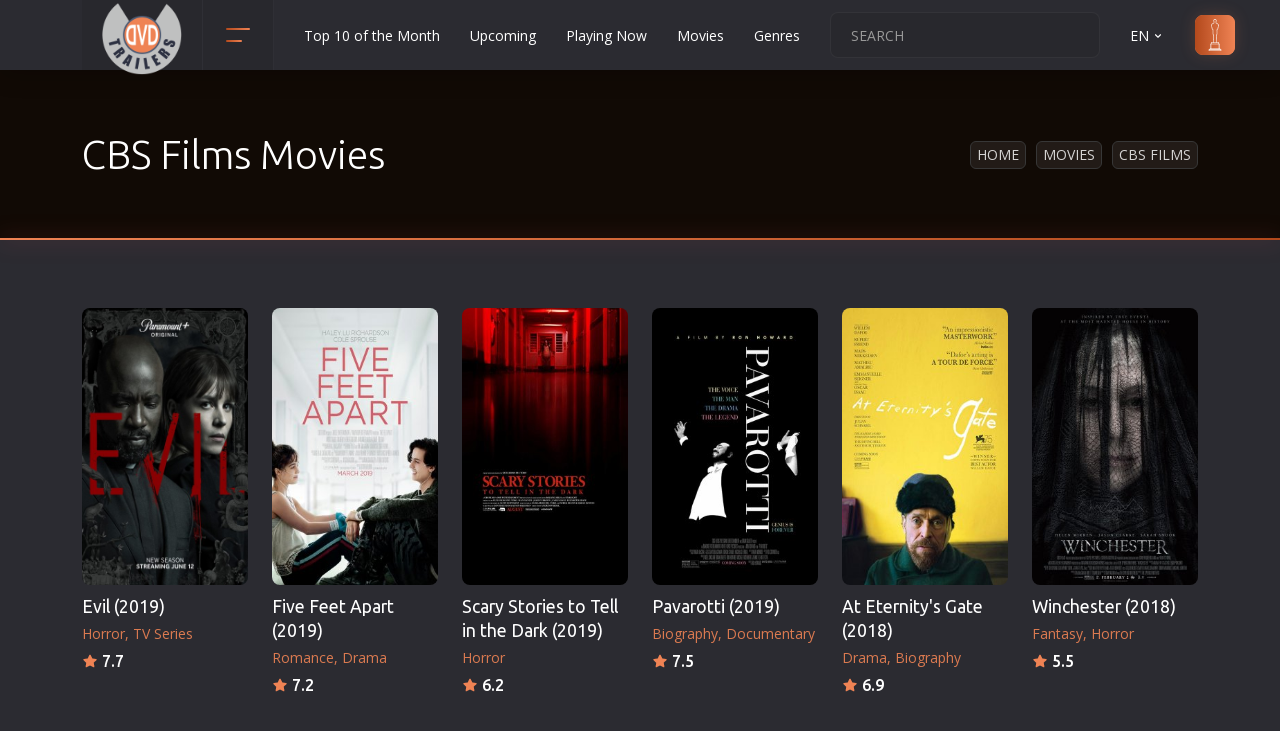

--- FILE ---
content_type: text/html; charset=UTF-8
request_url: https://www.dvd-trailers.gr/tainies/studio/604/en/
body_size: 13571
content:

<!DOCTYPE html>
<html lang="en"><head><meta http-equiv="Content-Type" content="text/html; charset=UTF-8">
	
	<meta name="viewport" content="width=device-width, initial-scale=1, shrink-to-fit=no">
	
	<link href="/css/new.css" rel="stylesheet" rel="preload" as="style" onload="this.onload=null;this.rel='stylesheet'">
	<link rel="preconnect" href="https://www.googletagmanager.com/gtag/js?id=G-J7YD8L0V7X" />
	<link rel="stylesheet" href="/css/main.css" rel="preload" as="style" onload="this.onload=null;this.rel='stylesheet'">
	
	
	<link rel="icon" type="image/png" href="/images/favicon.ico" sizes="32x32">
	<link rel="apple-touch-icon" href="/images/favicon.ico">
	<title>CBS Films Movies</title>
	<meta name="description" content="All new DVD movies, releases, trailers and all new films in cinema. CBS Films"><meta name="robots" content="nofollow"><meta name="robots" content="noindex">
	<link rel="alternate" href="https://www.dvd-trailers.gr/tainies/studio/604/" hreflang="x-default" >	
	<link rel="alternate" href="https://www.dvd-trailers.gr/tainies/studio/604/" hreflang="el" >
	<link rel="alternate" href="https://www.dvd-trailers.gr/tainies/studio/604/en/" hreflang="en" >
	<link rel="canonical" href="https://www.dvd-trailers.gr/tainies/studio/604/en/" />
	
</head>
<body>
    <header class="header">
        <div class="container">
            <div class="row">
                <div class="col-12">
                    <div class="header__content">
                        <a href="/en/" class="header__logo">
                            <img src="/images/logo.png" width="80" height="80" alt="Cinema movies, New movies in theatres and Netflix"  title="Cinema movies, New movies in theatres and Netflix">
                        </a>

                        <!-- header categories -->
                        <div class="header__categories">
                            <button class="header__categories-btn" type="button" data-bs-toggle="dropdown" aria-expanded="false">
                                <span></span>
                                <span></span>
                            </button>

                            <div class="dropdown-menu header__dropdown-menu header__dropdown-menu--categories">
                                <ul class="header__categories-list"><li><a href="/tainies/drasis/en/">Action</a></li><li><a href="/tainies/aisthisiakes/en/">Adult</a></li><li><a href="/tainies/peripeties/en/">Adventure</a></li><li><a href="/tainies/animation/en/">Animation</a></li><li><a href="/tainies/anime/en/">Anime</a></li><li><a href="/tainies/biographies/en/">Biography</a></li><li><a href="/tainies/classic/en/">Classic</a></li><li><a href="/tainies/komodies/en/">Comedy</a></li><li><a href="/tainies/astinomikes/en/">Crime</a></li><li><a href="/tainies/katastrofis/en/">Disaster</a></li><li><a href="/tainies/documentary/en/">Documentary</a></li><li><a href="/tainies/dramatikes/en/">Drama</a></li><li><a href="/tainies/erotikes/en/">Erotic</a></li><li><a href="/tainies/evropaikos/en/">European Cinema</a></li><li><a href="/tainies/oikogeniakes/en/">Family</a></li><li><a href="/tainies/fantasias/en/">Fantasy</a></li><li><a href="/tainies/film-noir/en/">Film-Noir</a></li><li><a href="/tainies/ellinikes/en/">Greek Cinema</a></li><li><a href="/tainies/istorikes/en/">History</a></li><li><a href="/tainies/tromou/en/">Horror</a></li><li><a href="/tainies/paidikes/en/">Kids</a></li></ul><ul class="header__categories-list"><li><a href="/tainies/polemikes-texnes/en/">Martial Arts</a></li><li><a href="/tainies/mousiki/en/">Music</a></li><li><a href="/tainies/musical/en/">Musical</a></li><li><a href="/tainies/mistiriou/en/">Mystery</a></li><li><a href="/tainies/politiki/en/">Political</a></li><li><a href="/tainies/thriskeftikes/en/">Religion</a></li><li><a href="/tainies/aisthimatikes/en/">Romance</a></li><li><a href="/tainies/epistimonikis-fantasias/en/">Sci-Fi</a></li><li><a href="/tainies/mikrou-mikous/en/">Short</a></li><li><a href="/tainies/koinonikes/en/">Social</a></li><li><a href="/tainies/sport/en/">Sport</a></li><li><a href="/tainies/epiviosis/en/">Survival</a></li><li><a href="/tainies/thriller/en/">Thriller</a></li><li><a href="/tainies/tileoptikes-seires/en/">TV Series</a></li><li><a href="/tainies/epoxis/en/">Vintage</a></li><li><a href="/tainies/polemikes/en/">War</a></li><li><a href="/tainies/western/en/">Western</a></li><li><a href="/tainies/ww2/en/">World War 2</a></li><li><a href="/tainies/neanikes/en/">Youth</a></li>
                                <li><a href="/tainies/xristougenniatikes/en/">Christmas</a></li>
		                        <li><a href="/tainies/romantikes-komodies/en/">Romance Comedies</a></li>
                                </ul>

                            </div>
                        </div>
 
                        <ul class="header__nav d-none d-xl-flex">
    <li class="header__nav-item"><a href="/tainies/top/en/" title="Top 10 of the Month" class="header__nav-link">Top 10 of the Month</a></li>
    <li class="header__nav-item"><a href="/tainies/prosexos/en/" title="Upcoming" class="header__nav-link">Upcoming</a></li>
    <li class="header__nav-item"><a href="/tainies/paizontai-tora/en/" title="Playing Now" class="header__nav-link">Playing Now</a></li>
    <li class="header__nav-item"><a href="/tainies/nees/en/" title="DVD" class="header__nav-link">Movies</a></li>
    <li class="header__nav-item"><a href="/tainies/categories/en/" title="Genres" class="header__nav-link">Genres</a></li></ul>

                        <div class="header__actions">
                            <form  class="header__search">
                                <input type="text" placeholder="SEARCH" id="str">
                                <button type="button" id="searchMe"><svg xmlns="http://www.w3.org/2000/svg" viewBox="0 0 24 24"><path d="M21.71,20.29,18,16.61A9,9,0,1,0,16.61,18l3.68,3.68a1,1,0,0,0,1.42,0A1,1,0,0,0,21.71,20.29ZM11,18a7,7,0,1,1,7-7A7,7,0,0,1,11,18Z"></path></svg></button>
                            </form>

                            <div class="header__language">
                                <a class="header__nav-link" href="" role="button" data-bs-toggle="dropdown" aria-expanded="false">EN <svg xmlns="http://www.w3.org/2000/svg" viewBox="0 0 24 24"><path d="M17,9.17a1,1,0,0,0-1.41,0L12,12.71,8.46,9.17a1,1,0,0,0-1.41,0,1,1,0,0,0,0,1.42l4.24,4.24a1,1,0,0,0,1.42,0L17,10.59A1,1,0,0,0,17,9.17Z"></path></svg></a>
                                <ul class="dropdown-menu header__dropdown-menu header__dropdown-menu--lang"><li><button class="ch-lang" data-lang="en">EN</button></li><li><button class="ch-lang" data-lang="el">EL</button></li>
                                </ul>
                            </div>

                            <a href="/tainies/oscars/en/" class="header__sign-in">
                            <svg xmlns="http://www.w3.org/2000/svg" xmlns:xlink="http://www.w3.org/1999/xlink" fill="#000000" height="800px" width="800px" version="1.1" id="Capa_1" viewBox="0 0 222.521 222.521" xml:space="preserve">
                                <path d="M152.969,222.521H69.552c-1.104,0-2-0.896-2-2v-9.14c-0.001-0.101,0.005-0.2,0.018-0.298  c0.048-0.355,0.189-0.681,0.398-0.951c0.131-0.17,0.291-0.321,0.475-0.443c0,0,0.001-0.001,0.002-0.001h0  c0.119-0.079,0.246-0.146,0.381-0.198l11.846-4.919c0.025-0.01,0.051-0.021,0.077-0.03v-28.764h-0.921c-1.104,0-2-0.896-2-2  s0.896-2,2-2h2.937v-7.873c0-1.104,0.896-2,2-2h14.247c0.626-0.703,1.365-1.644,1.64-2.3c0.388-1.013,0.448-6.536,0.106-10.012  c-0.139-1.416-0.769-3.45-1.378-5.417c-0.6-1.937-1.219-3.939-1.48-5.662c-0.467-3.083-0.707-8.54,0.155-13.772  c0.712-4.321,0.417-7.603-0.246-11.2c-0.217-1.179-0.513-2.393-0.826-3.679c-0.694-2.849-1.48-6.079-1.869-10.565  c-0.438-5.05,0.005-10.724,0.433-16.21c0.132-1.688,0.263-3.376,0.37-5.044c0.274-4.283-0.574-4.463-1.029-4.56  c-0.275-0.058-0.618-0.131-0.968-0.289c-1.25-0.563-3.018-2.025-4.341-5.795c-1.329-3.789-2.069-9.499-2.265-11.159  c-0.308-2.618-0.806-4.901-1.246-6.915c-0.118-0.544-0.233-1.068-0.338-1.575c-0.615-2.952-0.383-5.543,0.853-9.56  c1.134-3.686,3.994-5.177,7.614-7.066c1.208-0.63,2.579-1.345,4.053-2.224l0.214-0.127c2.367-1.412,3.796-2.264,4.264-2.804  c0.156-0.179,0.189-0.349,0.188-1.735v-0.165c0-0.974-0.303-2.489-0.654-4.244c-0.682-3.407-1.53-7.648-1.047-11.996  c0.715-6.432,6.852-7.928,10.047-7.825c3.206-0.096,9.333,1.394,10.047,7.825c0.483,4.348-0.365,8.588-1.046,11.996  c-0.351,1.754-0.654,3.269-0.654,4.243v0.165c-0.001,1.386,0.033,1.556,0.188,1.735c0.468,0.54,1.897,1.392,4.264,2.804l0.214,0.127  c1.474,0.879,2.844,1.594,4.053,2.224c3.621,1.889,6.48,3.38,7.614,7.066c1.236,4.017,1.467,6.608,0.852,9.559l0,0  c-0.106,0.509-0.221,1.035-0.34,1.581c-0.438,2.012-0.936,4.293-1.244,6.909c-0.195,1.659-0.935,7.367-2.265,11.158  c-1.323,3.771-3.09,5.233-4.34,5.796c-0.352,0.158-0.694,0.231-0.969,0.289c-0.456,0.097-1.303,0.277-1.03,4.56  c0.106,1.667,0.238,3.353,0.37,5.04c0.428,5.488,0.871,11.164,0.433,16.215c-0.389,4.488-1.176,7.717-1.87,10.567  c-0.313,1.285-0.608,2.499-0.826,3.677c-0.663,3.597-0.958,6.878-0.245,11.2c0.862,5.232,0.623,10.689,0.155,13.772  c-0.261,1.723-0.881,3.724-1.48,5.66c-0.609,1.968-1.239,4.002-1.378,5.418c-0.342,3.476-0.282,8.999,0.108,10.016  c0.279,0.666,1.04,1.621,1.64,2.295h14.245c1.104,0,2,0.896,2,2v7.873h2.937c1.104,0,2,0.896,2,2s-0.896,2-2,2h-0.922v28.764  c0.026,0.01,0.052,0.02,0.077,0.03l11.846,4.919c0.135,0.052,0.262,0.119,0.381,0.198c0.187,0.124,0.349,0.276,0.481,0.45  c0.206,0.268,0.345,0.588,0.394,0.938c0.014,0.101,0.021,0.203,0.019,0.306v9.14C154.969,221.626,154.073,222.521,152.969,222.521z   M71.552,218.521h79.416v-5.167H71.552V218.521z M79.584,209.354h63.354l-2.255-0.937H81.839L79.584,209.354z M84.75,204.417h53.021  l-0.015-28.641H84.75V204.417z M86.765,171.776h48.992v-5.873H86.765V171.776z M103.968,161.903h14.586  c-0.142-0.251-0.268-0.504-0.373-0.753c-0.961-2.291-0.623-9.667-0.398-11.95c0.179-1.819,0.87-4.051,1.538-6.209  c0.556-1.795,1.13-3.651,1.346-5.077c0.457-3.016,0.589-8.057-0.146-12.522c-0.807-4.894-0.48-8.566,0.258-12.575  c0.238-1.29,0.546-2.557,0.873-3.899c0.66-2.71,1.409-5.782,1.771-9.965c0.409-4.724-0.021-10.232-0.436-15.559  c-0.133-1.706-0.266-3.411-0.374-5.096c-0.346-5.42,0.908-8.03,4.19-8.728c0.083-0.018,0.161-0.031,0.23-0.052  c0.048-0.026,1.132-0.583,2.136-3.444c0.806-2.296,1.579-6.147,2.067-10.301c0.331-2.81,0.85-5.192,1.308-7.294  c0.116-0.533,0.229-1.047,0.332-1.544v0c0.401-1.925,0.406-3.781-0.759-7.566c-0.617-2.004-2.175-2.888-5.641-4.696  c-1.256-0.655-2.68-1.398-4.251-2.335l-0.214-0.128c-5.552-3.311-6.406-3.82-6.403-7.976v-0.163c0-1.37,0.339-3.065,0.731-5.027  c0.627-3.136,1.408-7.04,0.993-10.77c-0.493-4.442-5.762-4.273-5.99-4.267c-0.055,0.002-0.109,0.002-0.164,0  c-0.563-0.026-5.51-0.05-5.99,4.267c-0.415,3.73,0.366,7.633,0.994,10.77c0.393,1.962,0.731,3.658,0.731,5.028v0.163  c0.002,4.155-0.851,4.665-6.403,7.976l-0.214,0.128c-1.572,0.938-2.996,1.68-4.251,2.335c-3.466,1.808-5.024,2.691-5.641,4.696  c-1.165,3.785-1.161,5.641-0.76,7.567c0.103,0.495,0.215,1.007,0.331,1.538c0.459,2.103,0.979,4.487,1.31,7.3  c0.489,4.155,1.261,8.006,2.066,10.301c1.004,2.861,2.088,3.418,2.208,3.473c-0.004-0.009,0.076,0.007,0.158,0.024  c3.283,0.698,4.536,3.308,4.19,8.728c-0.108,1.687-0.241,3.393-0.374,5.1c-0.415,5.325-0.844,10.832-0.435,15.554  c0.362,4.183,1.11,7.254,1.77,9.964c0.327,1.343,0.636,2.61,0.874,3.901c0.739,4.01,1.065,7.683,0.258,12.575  c-0.735,4.465-0.604,9.507-0.146,12.522c0.216,1.426,0.791,3.283,1.346,5.079c0.668,2.158,1.359,4.389,1.538,6.208  c0.225,2.284,0.563,9.659-0.398,11.95C104.236,161.399,104.109,161.652,103.968,161.903z"/>
                                </svg>
                                <span>oscars</span>
                            </a>
                        </div>

                        <button class="header__btn d-flex d-xl-none ms-auto" type="button">
                            <span></span>
                            <span></span>
                            <span></span>
                        </button>

                    </div>
                </div>
            </div>
        </div>
    </header>
    <div class="menu" itemscope itemtype="https://schema.org/WebSite">
        <meta itemprop="url" content="https://www.dvd-trailers.gr"/>
		<form class="menu__search" itemprop="potentialAction" itemscope itemtype="https://schema.org/SearchAction">
            <meta itemprop="target" content="https://www.dvd-trailers.gr/search/{search_term_string}"/>
			<input type="text" name="search_term_string" placeholder="SEARCH" itemprop="query-input" id="str2" required>
			<button type="button" id="searchMe2"><svg xmlns="http://www.w3.org/2000/svg" viewBox="0 0 24 24"><path d="M21.71,20.29,18,16.61A9,9,0,1,0,16.61,18l3.68,3.68a1,1,0,0,0,1.42,0A1,1,0,0,0,21.71,20.29ZM11,18a7,7,0,1,1,7-7A7,7,0,0,1,11,18Z"></path></svg></button>
		</form>
		<ul class="menu__nav">
    <li class="menu__nav-item"><a href="/tainies/top/en/" title="Top 10 of the Month" class="menu__nav-link">Top 10 of the Month</a></li>
    <li class="menu__nav-item"><a href="/tainies/prosexos/en/" title="Upcoming" class="menu__nav-link">Upcoming</a></li>
    <li class="menu__nav-item"><a href="/tainies/paizontai-tora/en/" title="Playing Now" class="menu__nav-link">Playing Now</a></li>
    <li class="menu__nav-item"><a href="/tainies/nees/en/" title="DVD" class="menu__nav-link">Movies</a></li>
    <li class="menu__nav-item"><a href="/tainies/categories/en/" title="Genres" class="menu__nav-link">Genres</a></li>
        <li class="menu__nav-item"><a href="/contact/en/" title="Contact" class="header__nav-link">Contact</a></li>
        </ul>
	</div>
    <section class="section section--first section--bg" >
        <div class="overlay">
            <div class="container">
                <div class="row">
                    <div class="col-12">
                        <div class="section__wrap">
                            <!-- section title -->
                            <h1 class="section__title section__title--head">CBS Films Movies</h1>
                            <!-- end section title -->
                            <ul class="breadcrumbs"><li class="breadcrumbs__item"><a href="https://www.dvd-trailers.gr/en/">Home</a></li><li class="breadcrumbs__item"><a href="/tainies/nees/en/">Movies</a></li><li class="breadcrumbs__item"><a href="/tainies/studio/604/en/">CBS Films</a></li>
                            </ul>
                        </div>
                    </div>
                </div>
            </div>
        </div>
	</section>
    <div class="section section--catalog pt-5">
        <div class="container">
            <div class="row mb-4">
    <div class="col-6 col-sm-4 col-lg-3 col-xl-2"  itemscope itemtype="http://schema.org/Movie">
        <meta itemprop="image" content="https://www.dvd-trailers.gr/dvd/evil_2019.jpg" />
        <meta itemprop="name" content="Evil" />
		<meta itemprop="dateCreated" content="2020-02-18T00:00:00+02:00" />
        <meta itemprop="url" content="https://www.dvd-trailers.gr/tainia/evil_2019/en/" />
        <div class="item position-relative">
            <a href="/tainia/evil_2019/en/" title="Evil (2019)" class="item__cover">
                <img src="https://www.dvd-trailers.gr/images/loading.gif" data-src="https://www.dvd-trailers.gr/dvd/evil_2019.jpg" alt="Evil (2019)"  class="lazyload aspect">
                <span class="item__play">
                    <svg xmlns="http://www.w3.org/2000/svg" viewBox="0 0 24 24"><path d="M18.54,9,8.88,3.46a3.42,3.42,0,0,0-5.13,3V17.58A3.42,3.42,0,0,0,7.17,21a3.43,3.43,0,0,0,1.71-.46L18.54,15a3.42,3.42,0,0,0,0-5.92Zm-1,4.19L7.88,18.81a1.44,1.44,0,0,1-1.42,0,1.42,1.42,0,0,1-.71-1.23V6.42a1.42,1.42,0,0,1,.71-1.23A1.51,1.51,0,0,1,7.17,5a1.54,1.54,0,0,1,.71.19l9.66,5.58a1.42,1.42,0,0,1,0,2.46Z"/></svg>
                </span>                
            </a>
            <div class="item__content">
                <h3 class="item__title"><a href="/tainia/evil_2019/en/" title="Evil (2019)">Evil (2019)</a></h3>
                <span class="item__category"><a href="/tainies/tromou/en/" title="Horror"><span>Horror</span></a><a href="/tainies/tileoptikes-seires/en/" title="TV Series"><span>TV Series</span></a></span><span class="item__rate">7.7</span>
            </div>
        </div>
    </div>
    <div class="col-6 col-sm-4 col-lg-3 col-xl-2"  itemscope itemtype="http://schema.org/Movie">
        <meta itemprop="image" content="https://www.dvd-trailers.gr/dvd/dio_vimata_makria_2019.jpg" />
        <meta itemprop="name" content="Five Feet Apart" />
		<meta itemprop="dateCreated" content="2019-09-17T00:00:00+03:00" />
        <meta itemprop="url" content="https://www.dvd-trailers.gr/tainia/dio_vimata_makria_2019/en/" />
        <div class="item position-relative">
            <a href="/tainia/dio_vimata_makria_2019/en/" title="Five Feet Apart (2019)" class="item__cover">
                <img src="https://www.dvd-trailers.gr/images/loading.gif" data-src="https://www.dvd-trailers.gr/dvd/dio_vimata_makria_2019.jpg" alt="Five Feet Apart (2019)"  class="lazyload aspect">
                <span class="item__play">
                    <svg xmlns="http://www.w3.org/2000/svg" viewBox="0 0 24 24"><path d="M18.54,9,8.88,3.46a3.42,3.42,0,0,0-5.13,3V17.58A3.42,3.42,0,0,0,7.17,21a3.43,3.43,0,0,0,1.71-.46L18.54,15a3.42,3.42,0,0,0,0-5.92Zm-1,4.19L7.88,18.81a1.44,1.44,0,0,1-1.42,0,1.42,1.42,0,0,1-.71-1.23V6.42a1.42,1.42,0,0,1,.71-1.23A1.51,1.51,0,0,1,7.17,5a1.54,1.54,0,0,1,.71.19l9.66,5.58a1.42,1.42,0,0,1,0,2.46Z"/></svg>
                </span>                
            </a>
            <div class="item__content">
                <h3 class="item__title"><a href="/tainia/dio_vimata_makria_2019/en/" title="Five Feet Apart (2019)">Five Feet Apart (2019)</a></h3>
                <span class="item__category"><a href="/tainies/aisthimatikes/en/" title="Romance"><span>Romance</span></a><a href="/tainies/dramatikes/en/" title="Drama"><span>Drama</span></a></span><span class="item__rate">7.2</span>
            </div>
        </div>
    </div>
    <div class="col-6 col-sm-4 col-lg-3 col-xl-2"  itemscope itemtype="http://schema.org/Movie">
        <meta itemprop="image" content="https://www.dvd-trailers.gr/dvd/istories_tromou_gia_kalinixta_2019.jpg" />
        <meta itemprop="name" content="Scary Stories to Tell in the Dark" />
		<meta itemprop="dateCreated" content="2019-08-09T00:00:00+03:00" />
        <meta itemprop="url" content="https://www.dvd-trailers.gr/tainia/istories_tromou_gia_kalinixta_2019/en/" />
        <div class="item position-relative">
            <a href="/tainia/istories_tromou_gia_kalinixta_2019/en/" title="Scary Stories to Tell in the Dark (2019)" class="item__cover">
                <img src="https://www.dvd-trailers.gr/images/loading.gif" data-src="https://www.dvd-trailers.gr/dvd/istories_tromou_gia_kalinixta_2019.jpg" alt="Scary Stories to Tell in the Dark (2019)"  class="lazyload aspect">
                <span class="item__play">
                    <svg xmlns="http://www.w3.org/2000/svg" viewBox="0 0 24 24"><path d="M18.54,9,8.88,3.46a3.42,3.42,0,0,0-5.13,3V17.58A3.42,3.42,0,0,0,7.17,21a3.43,3.43,0,0,0,1.71-.46L18.54,15a3.42,3.42,0,0,0,0-5.92Zm-1,4.19L7.88,18.81a1.44,1.44,0,0,1-1.42,0,1.42,1.42,0,0,1-.71-1.23V6.42a1.42,1.42,0,0,1,.71-1.23A1.51,1.51,0,0,1,7.17,5a1.54,1.54,0,0,1,.71.19l9.66,5.58a1.42,1.42,0,0,1,0,2.46Z"/></svg>
                </span>                
            </a>
            <div class="item__content">
                <h3 class="item__title"><a href="/tainia/istories_tromou_gia_kalinixta_2019/en/" title="Scary Stories to Tell in the Dark (2019)">Scary Stories to Tell in the Dark (2019)</a></h3>
                <span class="item__category"><a href="/tainies/tromou/en/" title="Horror"><span>Horror</span></a></span><span class="item__rate">6.2</span>
            </div>
        </div>
    </div>
    <div class="col-6 col-sm-4 col-lg-3 col-xl-2"  itemscope itemtype="http://schema.org/Movie">
        <meta itemprop="image" content="https://www.dvd-trailers.gr/dvd/pavarotti_2019.jpg" />
        <meta itemprop="name" content="Pavarotti" />
		<meta itemprop="dateCreated" content="2018-10-10T00:00:00+03:00" />
        <meta itemprop="url" content="https://www.dvd-trailers.gr/tainia/pavarotti_2019/en/" />
        <div class="item position-relative">
            <a href="/tainia/pavarotti_2019/en/" title="Pavarotti (2019)" class="item__cover">
                <img src="https://www.dvd-trailers.gr/images/loading.gif" data-src="https://www.dvd-trailers.gr/dvd/pavarotti_2019.jpg" alt="Pavarotti (2019)"  class="lazyload aspect">
                <span class="item__play">
                    <svg xmlns="http://www.w3.org/2000/svg" viewBox="0 0 24 24"><path d="M18.54,9,8.88,3.46a3.42,3.42,0,0,0-5.13,3V17.58A3.42,3.42,0,0,0,7.17,21a3.43,3.43,0,0,0,1.71-.46L18.54,15a3.42,3.42,0,0,0,0-5.92Zm-1,4.19L7.88,18.81a1.44,1.44,0,0,1-1.42,0,1.42,1.42,0,0,1-.71-1.23V6.42a1.42,1.42,0,0,1,.71-1.23A1.51,1.51,0,0,1,7.17,5a1.54,1.54,0,0,1,.71.19l9.66,5.58a1.42,1.42,0,0,1,0,2.46Z"/></svg>
                </span>                
            </a>
            <div class="item__content">
                <h3 class="item__title"><a href="/tainia/pavarotti_2019/en/" title="Pavarotti (2019)">Pavarotti (2019)</a></h3>
                <span class="item__category"><a href="/tainies/biographies/en/" title="Biography"><span>Biography</span></a><a href="/tainies/documentary/en/" title="Documentary"><span>Documentary</span></a></span><span class="item__rate">7.5</span>
            </div>
        </div>
    </div>
    <div class="col-6 col-sm-4 col-lg-3 col-xl-2"  itemscope itemtype="http://schema.org/Movie">
        <meta itemprop="image" content="https://www.dvd-trailers.gr/dvd/stin_pyli_tis_aioniotitas_2018.jpg" />
        <meta itemprop="name" content="At Eternity's Gate" />
		<meta itemprop="dateCreated" content="2019-01-17T00:00:00+02:00" />
        <meta itemprop="url" content="https://www.dvd-trailers.gr/tainia/stin_pyli_tis_aioniotitas_2018/en/" />
        <div class="item position-relative">
            <a href="/tainia/stin_pyli_tis_aioniotitas_2018/en/" title="At Eternity's Gate (2018)" class="item__cover">
                <img src="https://www.dvd-trailers.gr/images/loading.gif" data-src="https://www.dvd-trailers.gr/dvd/stin_pyli_tis_aioniotitas_2018.jpg" alt="At Eternity's Gate (2018)"  class="lazyload aspect">
                <span class="item__play">
                    <svg xmlns="http://www.w3.org/2000/svg" viewBox="0 0 24 24"><path d="M18.54,9,8.88,3.46a3.42,3.42,0,0,0-5.13,3V17.58A3.42,3.42,0,0,0,7.17,21a3.43,3.43,0,0,0,1.71-.46L18.54,15a3.42,3.42,0,0,0,0-5.92Zm-1,4.19L7.88,18.81a1.44,1.44,0,0,1-1.42,0,1.42,1.42,0,0,1-.71-1.23V6.42a1.42,1.42,0,0,1,.71-1.23A1.51,1.51,0,0,1,7.17,5a1.54,1.54,0,0,1,.71.19l9.66,5.58a1.42,1.42,0,0,1,0,2.46Z"/></svg>
                </span>                
            </a>
            <div class="item__content">
                <h3 class="item__title"><a href="/tainia/stin_pyli_tis_aioniotitas_2018/en/" title="At Eternity's Gate (2018)">At Eternity's Gate (2018)</a></h3>
                <span class="item__category"><a href="/tainies/dramatikes/en/" title="Drama"><span>Drama</span></a><a href="/tainies/biographies/en/" title="Biography"><span>Biography</span></a></span><span class="item__rate">6.9</span>
            </div>
        </div>
    </div>
    <div class="col-6 col-sm-4 col-lg-3 col-xl-2"  itemscope itemtype="http://schema.org/Movie">
        <meta itemprop="image" content="https://www.dvd-trailers.gr/dvd/winchester_to_spiti_ton_fantasmaton_2018.jpg" />
        <meta itemprop="name" content="Winchester" />
		<meta itemprop="dateCreated" content="2018-05-12T00:00:00+03:00" />
        <meta itemprop="url" content="https://www.dvd-trailers.gr/tainia/winchester_to_spiti_ton_fantasmaton_2018/en/" />
        <div class="item position-relative">
            <a href="/tainia/winchester_to_spiti_ton_fantasmaton_2018/en/" title="Winchester (2018)" class="item__cover">
                <img src="https://www.dvd-trailers.gr/images/loading.gif" data-src="https://www.dvd-trailers.gr/dvd/winchester_to_spiti_ton_fantasmaton_2018.jpg" alt="Winchester (2018)"  class="lazyload aspect">
                <span class="item__play">
                    <svg xmlns="http://www.w3.org/2000/svg" viewBox="0 0 24 24"><path d="M18.54,9,8.88,3.46a3.42,3.42,0,0,0-5.13,3V17.58A3.42,3.42,0,0,0,7.17,21a3.43,3.43,0,0,0,1.71-.46L18.54,15a3.42,3.42,0,0,0,0-5.92Zm-1,4.19L7.88,18.81a1.44,1.44,0,0,1-1.42,0,1.42,1.42,0,0,1-.71-1.23V6.42a1.42,1.42,0,0,1,.71-1.23A1.51,1.51,0,0,1,7.17,5a1.54,1.54,0,0,1,.71.19l9.66,5.58a1.42,1.42,0,0,1,0,2.46Z"/></svg>
                </span>                
            </a>
            <div class="item__content">
                <h3 class="item__title"><a href="/tainia/winchester_to_spiti_ton_fantasmaton_2018/en/" title="Winchester (2018)">Winchester (2018)</a></h3>
                <span class="item__category"><a href="/tainies/fantasias/en/" title="Fantasy"><span>Fantasy</span></a><a href="/tainies/tromou/en/" title="Horror"><span>Horror</span></a></span><span class="item__rate">5.5</span>
            </div>
        </div>
    </div>
    <div class="col-6 col-sm-4 col-lg-3 col-xl-2"  itemscope itemtype="http://schema.org/Movie">
        <meta itemprop="image" content="https://www.dvd-trailers.gr/dvd/ena_kapoio_telos_2017.jpg" />
        <meta itemprop="name" content="The Sense of an Ending" />
		<meta itemprop="dateCreated" content="2018-02-16T00:00:00+02:00" />
        <meta itemprop="url" content="https://www.dvd-trailers.gr/tainia/ena_kapoio_telos_2017/en/" />
        <div class="item position-relative">
            <a href="/tainia/ena_kapoio_telos_2017/en/" title="The Sense of an Ending (2017)" class="item__cover">
                <img src="https://www.dvd-trailers.gr/images/loading.gif" data-src="https://www.dvd-trailers.gr/dvd/ena_kapoio_telos_2017.jpg" alt="The Sense of an Ending (2017)"  class="lazyload aspect">
                <span class="item__play">
                    <svg xmlns="http://www.w3.org/2000/svg" viewBox="0 0 24 24"><path d="M18.54,9,8.88,3.46a3.42,3.42,0,0,0-5.13,3V17.58A3.42,3.42,0,0,0,7.17,21a3.43,3.43,0,0,0,1.71-.46L18.54,15a3.42,3.42,0,0,0,0-5.92Zm-1,4.19L7.88,18.81a1.44,1.44,0,0,1-1.42,0,1.42,1.42,0,0,1-.71-1.23V6.42a1.42,1.42,0,0,1,.71-1.23A1.51,1.51,0,0,1,7.17,5a1.54,1.54,0,0,1,.71.19l9.66,5.58a1.42,1.42,0,0,1,0,2.46Z"/></svg>
                </span>                
            </a>
            <div class="item__content">
                <h3 class="item__title"><a href="/tainia/ena_kapoio_telos_2017/en/" title="The Sense of an Ending (2017)">The Sense of an Ending (2017)</a></h3>
                <span class="item__category"><a href="/tainies/mistiriou/en/" title="Mystery"><span>Mystery</span></a><a href="/tainies/koinonikes/en/" title="Social"><span>Social</span></a></span><span class="item__rate">6.4</span>
            </div>
        </div>
    </div>
    <div class="col-6 col-sm-4 col-lg-3 col-xl-2"  itemscope itemtype="http://schema.org/Movie">
        <meta itemprop="image" content="https://www.dvd-trailers.gr/dvd/i_mera_ton_iroon_2016.jpg" />
        <meta itemprop="name" content="Patriots Day" />
		<meta itemprop="dateCreated" content="2017-08-29T00:00:00+03:00" />
        <meta itemprop="url" content="https://www.dvd-trailers.gr/tainia/i_mera_ton_iroon_2016/en/" />
        <div class="item position-relative">
            <a href="/tainia/i_mera_ton_iroon_2016/en/" title="Patriots Day (2016)" class="item__cover">
                <img src="https://www.dvd-trailers.gr/images/loading.gif" data-src="https://www.dvd-trailers.gr/dvd/i_mera_ton_iroon_2016.jpg" alt="Patriots Day (2016)"  class="lazyload aspect">
                <span class="item__play">
                    <svg xmlns="http://www.w3.org/2000/svg" viewBox="0 0 24 24"><path d="M18.54,9,8.88,3.46a3.42,3.42,0,0,0-5.13,3V17.58A3.42,3.42,0,0,0,7.17,21a3.43,3.43,0,0,0,1.71-.46L18.54,15a3.42,3.42,0,0,0,0-5.92Zm-1,4.19L7.88,18.81a1.44,1.44,0,0,1-1.42,0,1.42,1.42,0,0,1-.71-1.23V6.42a1.42,1.42,0,0,1,.71-1.23A1.51,1.51,0,0,1,7.17,5a1.54,1.54,0,0,1,.71.19l9.66,5.58a1.42,1.42,0,0,1,0,2.46Z"/></svg>
                </span>                
            </a>
            <div class="item__content">
                <h3 class="item__title"><a href="/tainia/i_mera_ton_iroon_2016/en/" title="Patriots Day (2016)">Patriots Day (2016)</a></h3>
                <span class="item__category"><a href="/tainies/drasis/en/" title="Action"><span>Action</span></a><a href="/tainies/dramatikes/en/" title="Drama"><span>Drama</span></a></span><span class="item__rate">7.3</span>
            </div>
        </div>
    </div>
    <div class="col-6 col-sm-4 col-lg-3 col-xl-2"  itemscope itemtype="http://schema.org/Movie">
        <meta itemprop="image" content="https://www.dvd-trailers.gr/dvd/sxolika_gymnasia_2016.jpg" />
        <meta itemprop="name" content="Middle School: The Worst Years of My Life" />
		<meta itemprop="dateCreated" content="2017-03-25T00:00:00+02:00" />
        <meta itemprop="url" content="https://www.dvd-trailers.gr/tainia/sxolika_gymnasia_2016/en/" />
        <div class="item position-relative">
            <a href="/tainia/sxolika_gymnasia_2016/en/" title="Middle School: The Worst Years of My Life (2016)" class="item__cover">
                <img src="https://www.dvd-trailers.gr/images/loading.gif" data-src="https://www.dvd-trailers.gr/dvd/sxolika_gymnasia_2016.jpg" alt="Middle School: The Worst Years of My Life (2016)"  class="lazyload aspect">
                <span class="item__play">
                    <svg xmlns="http://www.w3.org/2000/svg" viewBox="0 0 24 24"><path d="M18.54,9,8.88,3.46a3.42,3.42,0,0,0-5.13,3V17.58A3.42,3.42,0,0,0,7.17,21a3.43,3.43,0,0,0,1.71-.46L18.54,15a3.42,3.42,0,0,0,0-5.92Zm-1,4.19L7.88,18.81a1.44,1.44,0,0,1-1.42,0,1.42,1.42,0,0,1-.71-1.23V6.42a1.42,1.42,0,0,1,.71-1.23A1.51,1.51,0,0,1,7.17,5a1.54,1.54,0,0,1,.71.19l9.66,5.58a1.42,1.42,0,0,1,0,2.46Z"/></svg>
                </span>                
            </a>
            <div class="item__content">
                <h3 class="item__title"><a href="/tainia/sxolika_gymnasia_2016/en/" title="Middle School: The Worst Years of My Life (2016)">Middle School: The Worst Years of My Life (2016)</a></h3>
                <span class="item__category"><a href="/tainies/komodies/en/" title="Comedy"><span>Comedy</span></a><a href="/tainies/neanikes/en/" title="Youth"><span>Youth</span></a></span><span class="item__rate">6.1</span>
            </div>
        </div>
    </div>
    <div class="col-6 col-sm-4 col-lg-3 col-xl-2"  itemscope itemtype="http://schema.org/Movie">
        <meta itemprop="image" content="https://www.dvd-trailers.gr/dvd/pasi_thysia_2016.jpg" />
        <meta itemprop="name" content="Hell or High Water" />
		<meta itemprop="dateCreated" content="2017-01-19T00:00:00+02:00" />
        <meta itemprop="url" content="https://www.dvd-trailers.gr/tainia/pasi_thysia_2016/en/" />
        <div class="item position-relative">
            <a href="/tainia/pasi_thysia_2016/en/" title="Hell or High Water (2016)" class="item__cover">
                <img src="https://www.dvd-trailers.gr/images/loading.gif" data-src="https://www.dvd-trailers.gr/dvd/pasi_thysia_2016.jpg" alt="Hell or High Water (2016)"  class="lazyload aspect">
                <span class="item__play">
                    <svg xmlns="http://www.w3.org/2000/svg" viewBox="0 0 24 24"><path d="M18.54,9,8.88,3.46a3.42,3.42,0,0,0-5.13,3V17.58A3.42,3.42,0,0,0,7.17,21a3.43,3.43,0,0,0,1.71-.46L18.54,15a3.42,3.42,0,0,0,0-5.92Zm-1,4.19L7.88,18.81a1.44,1.44,0,0,1-1.42,0,1.42,1.42,0,0,1-.71-1.23V6.42a1.42,1.42,0,0,1,.71-1.23A1.51,1.51,0,0,1,7.17,5a1.54,1.54,0,0,1,.71.19l9.66,5.58a1.42,1.42,0,0,1,0,2.46Z"/></svg>
                </span>                
            </a>
            <div class="item__content">
                <h3 class="item__title"><a href="/tainia/pasi_thysia_2016/en/" title="Hell or High Water (2016)">Hell or High Water (2016)</a></h3>
                <span class="item__category"><a href="/tainies/thriller/en/" title="Thriller"><span>Thriller</span></a><a href="/tainies/drasis/en/" title="Action"><span>Action</span></a></span><span class="item__rate">7.6</span>
            </div>
        </div>
    </div>
    <div class="col-6 col-sm-4 col-lg-3 col-xl-2"  itemscope itemtype="http://schema.org/Movie">
        <meta itemprop="image" content="https://www.dvd-trailers.gr/dvd/mia_fora_to_xrono_2015.jpg" />
        <meta itemprop="name" content="Love the Coopers" />
		<meta itemprop="dateCreated" content="2016-02-01T00:00:00+02:00" />
        <meta itemprop="url" content="https://www.dvd-trailers.gr/tainia/mia_fora_to_xrono_2015/en/" />
        <div class="item position-relative">
            <a href="/tainia/mia_fora_to_xrono_2015/en/" title="Love the Coopers (2015)" class="item__cover">
                <img src="https://www.dvd-trailers.gr/images/loading.gif" data-src="https://www.dvd-trailers.gr/dvd/mia_fora_to_xrono_2015.jpg" alt="Love the Coopers (2015)"  class="lazyload aspect">
                <span class="item__play">
                    <svg xmlns="http://www.w3.org/2000/svg" viewBox="0 0 24 24"><path d="M18.54,9,8.88,3.46a3.42,3.42,0,0,0-5.13,3V17.58A3.42,3.42,0,0,0,7.17,21a3.43,3.43,0,0,0,1.71-.46L18.54,15a3.42,3.42,0,0,0,0-5.92Zm-1,4.19L7.88,18.81a1.44,1.44,0,0,1-1.42,0,1.42,1.42,0,0,1-.71-1.23V6.42a1.42,1.42,0,0,1,.71-1.23A1.51,1.51,0,0,1,7.17,5a1.54,1.54,0,0,1,.71.19l9.66,5.58a1.42,1.42,0,0,1,0,2.46Z"/></svg>
                </span>                
            </a>
            <div class="item__content">
                <h3 class="item__title"><a href="/tainia/mia_fora_to_xrono_2015/en/" title="Love the Coopers (2015)">Love the Coopers (2015)</a></h3>
                <span class="item__category"><a href="/tainies/komodies/en/" title="Comedy"><span>Comedy</span></a></span><span class="item__rate">5.8</span>
            </div>
        </div>
    </div>
    <div class="col-6 col-sm-4 col-lg-3 col-xl-2"  itemscope itemtype="http://schema.org/Movie">
        <meta itemprop="image" content="https://www.dvd-trailers.gr/dvd/flompa_2015.jpg" />
        <meta itemprop="name" content="The DUFF" />
		<meta itemprop="dateCreated" content="2015-09-15T00:00:00+03:00" />
        <meta itemprop="url" content="https://www.dvd-trailers.gr/tainia/flompa_2015/en/" />
        <div class="item position-relative">
            <a href="/tainia/flompa_2015/en/" title="The DUFF (2015)" class="item__cover">
                <img src="https://www.dvd-trailers.gr/images/loading.gif" data-src="https://www.dvd-trailers.gr/dvd/flompa_2015.jpg" alt="The DUFF (2015)"  class="lazyload aspect">
                <span class="item__play">
                    <svg xmlns="http://www.w3.org/2000/svg" viewBox="0 0 24 24"><path d="M18.54,9,8.88,3.46a3.42,3.42,0,0,0-5.13,3V17.58A3.42,3.42,0,0,0,7.17,21a3.43,3.43,0,0,0,1.71-.46L18.54,15a3.42,3.42,0,0,0,0-5.92Zm-1,4.19L7.88,18.81a1.44,1.44,0,0,1-1.42,0,1.42,1.42,0,0,1-.71-1.23V6.42a1.42,1.42,0,0,1,.71-1.23A1.51,1.51,0,0,1,7.17,5a1.54,1.54,0,0,1,.71.19l9.66,5.58a1.42,1.42,0,0,1,0,2.46Z"/></svg>
                </span>                
            </a>
            <div class="item__content">
                <h3 class="item__title"><a href="/tainia/flompa_2015/en/" title="The DUFF (2015)">The DUFF (2015)</a></h3>
                <span class="item__category"><a href="/tainies/neanikes/en/" title="Youth"><span>Youth</span></a><a href="/tainies/komodies/en/" title="Comedy"><span>Comedy</span></a></span><span class="item__rate">6.4</span>
            </div>
        </div>
    </div><div class="">
		<div class="row">
            <div class="col-lg-12 w-100">
				<div class="randBanHor12 my-0 text-center" >
					<!-- DVD_Responsive -->
					<ins class="adsbygoogle"
						style="display:block;min-height:400px !important"
						data-ad-client="ca-pub-1848434188995238"
						data-ad-slot="9232357965"
						data-ad-format="auto"
						data-full-width-responsive="true">
					</ins>
					<script>
						(adsbygoogle = window.adsbygoogle || []).push({});
					</script>
				</div>
			</div>
		</div></div>
    <div class="col-6 col-sm-4 col-lg-3 col-xl-2"  itemscope itemtype="http://schema.org/Movie">
        <meta itemprop="image" content="https://www.dvd-trailers.gr/dvd/stalker_2014.jpg" />
        <meta itemprop="name" content="Stalker" />
		<meta itemprop="dateCreated" content="2016-08-17T00:00:00+03:00" />
        <meta itemprop="url" content="https://www.dvd-trailers.gr/tainia/stalker_2014/en/" />
        <div class="item position-relative">
            <a href="/tainia/stalker_2014/en/" title="Stalker (2014)" class="item__cover">
                <img src="https://www.dvd-trailers.gr/images/loading.gif" data-src="https://www.dvd-trailers.gr/dvd/stalker_2014.jpg" alt="Stalker (2014)"  class="lazyload aspect">
                <span class="item__play">
                    <svg xmlns="http://www.w3.org/2000/svg" viewBox="0 0 24 24"><path d="M18.54,9,8.88,3.46a3.42,3.42,0,0,0-5.13,3V17.58A3.42,3.42,0,0,0,7.17,21a3.43,3.43,0,0,0,1.71-.46L18.54,15a3.42,3.42,0,0,0,0-5.92Zm-1,4.19L7.88,18.81a1.44,1.44,0,0,1-1.42,0,1.42,1.42,0,0,1-.71-1.23V6.42a1.42,1.42,0,0,1,.71-1.23A1.51,1.51,0,0,1,7.17,5a1.54,1.54,0,0,1,.71.19l9.66,5.58a1.42,1.42,0,0,1,0,2.46Z"/></svg>
                </span>                
            </a>
            <div class="item__content">
                <h3 class="item__title"><a href="/tainia/stalker_2014/en/" title="Stalker (2014)">Stalker (2014)</a></h3>
                <span class="item__category"><a href="/tainies/dramatikes/en/" title="Drama"><span>Drama</span></a><a href="/tainies/thriller/en/" title="Thriller"><span>Thriller</span></a></span><span class="item__rate">7.5</span>
            </div>
        </div>
    </div>
    <div class="col-6 col-sm-4 col-lg-3 col-xl-2"  itemscope itemtype="http://schema.org/Movie">
        <meta itemprop="image" content="https://www.dvd-trailers.gr/dvd/hostages_2013.jpg" />
        <meta itemprop="name" content="Hostages" />
		<meta itemprop="dateCreated" content="2014-11-03T00:00:00+02:00" />
        <meta itemprop="url" content="https://www.dvd-trailers.gr/tainia/hostages_2013/en/" />
        <div class="item position-relative">
            <a href="/tainia/hostages_2013/en/" title="Hostages (2013)" class="item__cover">
                <img src="https://www.dvd-trailers.gr/images/loading.gif" data-src="https://www.dvd-trailers.gr/dvd/hostages_2013.jpg" alt="Hostages (2013)"  class="lazyload aspect">
                <span class="item__play">
                    <svg xmlns="http://www.w3.org/2000/svg" viewBox="0 0 24 24"><path d="M18.54,9,8.88,3.46a3.42,3.42,0,0,0-5.13,3V17.58A3.42,3.42,0,0,0,7.17,21a3.43,3.43,0,0,0,1.71-.46L18.54,15a3.42,3.42,0,0,0,0-5.92Zm-1,4.19L7.88,18.81a1.44,1.44,0,0,1-1.42,0,1.42,1.42,0,0,1-.71-1.23V6.42a1.42,1.42,0,0,1,.71-1.23A1.51,1.51,0,0,1,7.17,5a1.54,1.54,0,0,1,.71.19l9.66,5.58a1.42,1.42,0,0,1,0,2.46Z"/></svg>
                </span>                
            </a>
            <div class="item__content">
                <h3 class="item__title"><a href="/tainia/hostages_2013/en/" title="Hostages (2013)">Hostages (2013)</a></h3>
                <span class="item__category"><a href="/tainies/dramatikes/en/" title="Drama"><span>Drama</span></a><a href="/tainies/drasis/en/" title="Action"><span>Action</span></a></span><span class="item__rate">6.7</span>
            </div>
        </div>
    </div>
    <div class="col-6 col-sm-4 col-lg-3 col-xl-2"  itemscope itemtype="http://schema.org/Movie">
        <meta itemprop="image" content="https://www.dvd-trailers.gr/dvd/afflicted_2013.jpg" />
        <meta itemprop="name" content="Afflicted" />
		<meta itemprop="dateCreated" content="2014-07-24T00:00:00+03:00" />
        <meta itemprop="url" content="https://www.dvd-trailers.gr/tainia/afflicted_2013/en/" />
        <div class="item position-relative">
            <a href="/tainia/afflicted_2013/en/" title="Afflicted (2013)" class="item__cover">
                <img src="https://www.dvd-trailers.gr/images/loading.gif" data-src="https://www.dvd-trailers.gr/dvd/afflicted_2013.jpg" alt="Afflicted (2013)"  class="lazyload aspect">
                <span class="item__play">
                    <svg xmlns="http://www.w3.org/2000/svg" viewBox="0 0 24 24"><path d="M18.54,9,8.88,3.46a3.42,3.42,0,0,0-5.13,3V17.58A3.42,3.42,0,0,0,7.17,21a3.43,3.43,0,0,0,1.71-.46L18.54,15a3.42,3.42,0,0,0,0-5.92Zm-1,4.19L7.88,18.81a1.44,1.44,0,0,1-1.42,0,1.42,1.42,0,0,1-.71-1.23V6.42a1.42,1.42,0,0,1,.71-1.23A1.51,1.51,0,0,1,7.17,5a1.54,1.54,0,0,1,.71.19l9.66,5.58a1.42,1.42,0,0,1,0,2.46Z"/></svg>
                </span>                
            </a>
            <div class="item__content">
                <h3 class="item__title"><a href="/tainia/afflicted_2013/en/" title="Afflicted (2013)">Afflicted (2013)</a></h3>
                <span class="item__category"><a href="/tainies/tromou/en/" title="Horror"><span>Horror</span></a><a href="/tainies/thriller/en/" title="Thriller"><span>Thriller</span></a></span><span class="item__rate">6.2</span>
            </div>
        </div>
    </div>
    <div class="col-6 col-sm-4 col-lg-3 col-xl-2"  itemscope itemtype="http://schema.org/Movie">
        <meta itemprop="image" content="https://www.dvd-trailers.gr/dvd/inside_llewyn_davis_2013.jpg" />
        <meta itemprop="name" content="Inside Llewyn Davis" />
		<meta itemprop="dateCreated" content="2014-07-12T00:00:00+03:00" />
        <meta itemprop="url" content="https://www.dvd-trailers.gr/tainia/inside_llewyn_davis_2013/en/" />
        <div class="item position-relative">
            <a href="/tainia/inside_llewyn_davis_2013/en/" title="Inside Llewyn Davis (2013)" class="item__cover">
                <img src="https://www.dvd-trailers.gr/images/loading.gif" data-src="https://www.dvd-trailers.gr/dvd/inside_llewyn_davis_2013.jpg" alt="Inside Llewyn Davis (2013)"  class="lazyload aspect">
                <span class="item__play">
                    <svg xmlns="http://www.w3.org/2000/svg" viewBox="0 0 24 24"><path d="M18.54,9,8.88,3.46a3.42,3.42,0,0,0-5.13,3V17.58A3.42,3.42,0,0,0,7.17,21a3.43,3.43,0,0,0,1.71-.46L18.54,15a3.42,3.42,0,0,0,0-5.92Zm-1,4.19L7.88,18.81a1.44,1.44,0,0,1-1.42,0,1.42,1.42,0,0,1-.71-1.23V6.42a1.42,1.42,0,0,1,.71-1.23A1.51,1.51,0,0,1,7.17,5a1.54,1.54,0,0,1,.71.19l9.66,5.58a1.42,1.42,0,0,1,0,2.46Z"/></svg>
                </span>                
            </a>
            <div class="item__content">
                <h3 class="item__title"><a href="/tainia/inside_llewyn_davis_2013/en/" title="Inside Llewyn Davis (2013)">Inside Llewyn Davis (2013)</a></h3>
                <span class="item__category"><a href="/tainies/mousiki/en/" title="Music"><span>Music</span></a><a href="/tainies/komodies/en/" title="Comedy"><span>Comedy</span></a></span><span class="item__rate">7.4</span>
            </div>
        </div>
    </div>
    <div class="col-6 col-sm-4 col-lg-3 col-xl-2"  itemscope itemtype="http://schema.org/Movie">
        <meta itemprop="image" content="https://www.dvd-trailers.gr/dvd/to_kalokairi_tis_zois_mas_2013.jpg" />
        <meta itemprop="name" content="The Kings of Summer" />
		<meta itemprop="dateCreated" content="2014-04-25T00:00:00+03:00" />
        <meta itemprop="url" content="https://www.dvd-trailers.gr/tainia/to_kalokairi_tis_zois_mas_2013/en/" />
        <div class="item position-relative">
            <a href="/tainia/to_kalokairi_tis_zois_mas_2013/en/" title="The Kings of Summer (2013)" class="item__cover">
                <img src="https://www.dvd-trailers.gr/images/loading.gif" data-src="https://www.dvd-trailers.gr/dvd/to_kalokairi_tis_zois_mas_2013.jpg" alt="The Kings of Summer (2013)"  class="lazyload aspect">
                <span class="item__play">
                    <svg xmlns="http://www.w3.org/2000/svg" viewBox="0 0 24 24"><path d="M18.54,9,8.88,3.46a3.42,3.42,0,0,0-5.13,3V17.58A3.42,3.42,0,0,0,7.17,21a3.43,3.43,0,0,0,1.71-.46L18.54,15a3.42,3.42,0,0,0,0-5.92Zm-1,4.19L7.88,18.81a1.44,1.44,0,0,1-1.42,0,1.42,1.42,0,0,1-.71-1.23V6.42a1.42,1.42,0,0,1,.71-1.23A1.51,1.51,0,0,1,7.17,5a1.54,1.54,0,0,1,.71.19l9.66,5.58a1.42,1.42,0,0,1,0,2.46Z"/></svg>
                </span>                
            </a>
            <div class="item__content">
                <h3 class="item__title"><a href="/tainia/to_kalokairi_tis_zois_mas_2013/en/" title="The Kings of Summer (2013)">The Kings of Summer (2013)</a></h3>
                <span class="item__category"><a href="/tainies/komodies/en/" title="Comedy"><span>Comedy</span></a></span><span class="item__rate">7.1</span>
            </div>
        </div>
    </div>
    <div class="col-6 col-sm-4 col-lg-3 col-xl-2"  itemscope itemtype="http://schema.org/Movie">
        <meta itemprop="image" content="https://www.dvd-trailers.gr/dvd/under_the_dome_2013.jpg" />
        <meta itemprop="name" content="Under the Dome" />
		<meta itemprop="dateCreated" content="2013-09-22T00:00:00+03:00" />
        <meta itemprop="url" content="https://www.dvd-trailers.gr/tainia/under_the_dome_2013/en/" />
        <div class="item position-relative">
            <a href="/tainia/under_the_dome_2013/en/" title="Under the Dome (2013)" class="item__cover">
                <img src="https://www.dvd-trailers.gr/images/loading.gif" data-src="https://www.dvd-trailers.gr/dvd/under_the_dome_2013.jpg" alt="Under the Dome (2013)"  class="lazyload aspect">
                <span class="item__play">
                    <svg xmlns="http://www.w3.org/2000/svg" viewBox="0 0 24 24"><path d="M18.54,9,8.88,3.46a3.42,3.42,0,0,0-5.13,3V17.58A3.42,3.42,0,0,0,7.17,21a3.43,3.43,0,0,0,1.71-.46L18.54,15a3.42,3.42,0,0,0,0-5.92Zm-1,4.19L7.88,18.81a1.44,1.44,0,0,1-1.42,0,1.42,1.42,0,0,1-.71-1.23V6.42a1.42,1.42,0,0,1,.71-1.23A1.51,1.51,0,0,1,7.17,5a1.54,1.54,0,0,1,.71.19l9.66,5.58a1.42,1.42,0,0,1,0,2.46Z"/></svg>
                </span>                
            </a>
            <div class="item__content">
                <h3 class="item__title"><a href="/tainia/under_the_dome_2013/en/" title="Under the Dome (2013)">Under the Dome (2013)</a></h3>
                <span class="item__category"><a href="/tainies/tileoptikes-seires/en/" title="TV Series"><span>TV Series</span></a><a href="/tainies/mistiriou/en/" title="Mystery"><span>Mystery</span></a></span><span class="item__rate">6.5</span>
            </div>
        </div>
    </div>
    <div class="col-6 col-sm-4 col-lg-3 col-xl-2"  itemscope itemtype="http://schema.org/Movie">
        <meta itemprop="image" content="https://www.dvd-trailers.gr/dvd/i_gynaika_me_ta_mavra_2012.jpg" />
        <meta itemprop="name" content="The Woman in Black" />
		<meta itemprop="dateCreated" content="2016-06-04T00:00:00+03:00" />
        <meta itemprop="url" content="https://www.dvd-trailers.gr/tainia/i_gynaika_me_ta_mavra_2012/en/" />
        <div class="item position-relative">
            <a href="/tainia/i_gynaika_me_ta_mavra_2012/en/" title="The Woman in Black (2012)" class="item__cover">
                <img src="https://www.dvd-trailers.gr/images/loading.gif" data-src="https://www.dvd-trailers.gr/dvd/i_gynaika_me_ta_mavra_2012.jpg" alt="The Woman in Black (2012)"  class="lazyload aspect">
                <span class="item__play">
                    <svg xmlns="http://www.w3.org/2000/svg" viewBox="0 0 24 24"><path d="M18.54,9,8.88,3.46a3.42,3.42,0,0,0-5.13,3V17.58A3.42,3.42,0,0,0,7.17,21a3.43,3.43,0,0,0,1.71-.46L18.54,15a3.42,3.42,0,0,0,0-5.92Zm-1,4.19L7.88,18.81a1.44,1.44,0,0,1-1.42,0,1.42,1.42,0,0,1-.71-1.23V6.42a1.42,1.42,0,0,1,.71-1.23A1.51,1.51,0,0,1,7.17,5a1.54,1.54,0,0,1,.71.19l9.66,5.58a1.42,1.42,0,0,1,0,2.46Z"/></svg>
                </span>                
            </a>
            <div class="item__content">
                <h3 class="item__title"><a href="/tainia/i_gynaika_me_ta_mavra_2012/en/" title="The Woman in Black (2012)">The Woman in Black (2012)</a></h3>
                <span class="item__category"><a href="/tainies/fantasias/en/" title="Fantasy"><span>Fantasy</span></a><a href="/tainies/tromou/en/" title="Horror"><span>Horror</span></a></span><span class="item__rate">6.4</span>
            </div>
        </div>
    </div>
    <div class="col-6 col-sm-4 col-lg-3 col-xl-2"  itemscope itemtype="http://schema.org/Movie">
        <meta itemprop="image" content="https://www.dvd-trailers.gr/dvd/elementary_2012.jpg" />
        <meta itemprop="name" content="Elementary" />
		<meta itemprop="dateCreated" content="2013-09-22T00:00:00+03:00" />
        <meta itemprop="url" content="https://www.dvd-trailers.gr/tainia/elementary_2012/en/" />
        <div class="item position-relative">
            <a href="/tainia/elementary_2012/en/" title="Elementary (2012)" class="item__cover">
                <img src="https://www.dvd-trailers.gr/images/loading.gif" data-src="https://www.dvd-trailers.gr/dvd/elementary_2012.jpg" alt="Elementary (2012)"  class="lazyload aspect">
                <span class="item__play">
                    <svg xmlns="http://www.w3.org/2000/svg" viewBox="0 0 24 24"><path d="M18.54,9,8.88,3.46a3.42,3.42,0,0,0-5.13,3V17.58A3.42,3.42,0,0,0,7.17,21a3.43,3.43,0,0,0,1.71-.46L18.54,15a3.42,3.42,0,0,0,0-5.92Zm-1,4.19L7.88,18.81a1.44,1.44,0,0,1-1.42,0,1.42,1.42,0,0,1-.71-1.23V6.42a1.42,1.42,0,0,1,.71-1.23A1.51,1.51,0,0,1,7.17,5a1.54,1.54,0,0,1,.71.19l9.66,5.58a1.42,1.42,0,0,1,0,2.46Z"/></svg>
                </span>                
            </a>
            <div class="item__content">
                <h3 class="item__title"><a href="/tainia/elementary_2012/en/" title="Elementary (2012)">Elementary (2012)</a></h3>
                <span class="item__category"><a href="/tainies/astinomikes/en/" title="Crime"><span>Crime</span></a><a href="/tainies/dramatikes/en/" title="Drama"><span>Drama</span></a></span><span class="item__rate">7.9</span>
            </div>
        </div>
    </div>
    <div class="col-6 col-sm-4 col-lg-3 col-xl-2"  itemscope itemtype="http://schema.org/Movie">
        <meta itemprop="image" content="https://www.dvd-trailers.gr/dvd/common_law_2012.jpg" />
        <meta itemprop="name" content="Common Law" />
		<meta itemprop="dateCreated" content="2013-05-30T00:00:00+03:00" />
        <meta itemprop="url" content="https://www.dvd-trailers.gr/tainia/common_law_2012/en/" />
        <div class="item position-relative">
            <a href="/tainia/common_law_2012/en/" title="Common Law (2012)" class="item__cover">
                <img src="https://www.dvd-trailers.gr/images/loading.gif" data-src="https://www.dvd-trailers.gr/dvd/common_law_2012.jpg" alt="Common Law (2012)"  class="lazyload aspect">
                <span class="item__play">
                    <svg xmlns="http://www.w3.org/2000/svg" viewBox="0 0 24 24"><path d="M18.54,9,8.88,3.46a3.42,3.42,0,0,0-5.13,3V17.58A3.42,3.42,0,0,0,7.17,21a3.43,3.43,0,0,0,1.71-.46L18.54,15a3.42,3.42,0,0,0,0-5.92Zm-1,4.19L7.88,18.81a1.44,1.44,0,0,1-1.42,0,1.42,1.42,0,0,1-.71-1.23V6.42a1.42,1.42,0,0,1,.71-1.23A1.51,1.51,0,0,1,7.17,5a1.54,1.54,0,0,1,.71.19l9.66,5.58a1.42,1.42,0,0,1,0,2.46Z"/></svg>
                </span>                
            </a>
            <div class="item__content">
                <h3 class="item__title"><a href="/tainia/common_law_2012/en/" title="Common Law (2012)">Common Law (2012)</a></h3>
                <span class="item__category"><a href="/tainies/tileoptikes-seires/en/" title="TV Series"><span>TV Series</span></a><a href="/tainies/komodies/en/" title="Comedy"><span>Comedy</span></a></span><span class="item__rate">7.8</span>
            </div>
        </div>
    </div>
    <div class="col-6 col-sm-4 col-lg-3 col-xl-2"  itemscope itemtype="http://schema.org/Movie">
        <meta itemprop="image" content="https://www.dvd-trailers.gr/dvd/nyc_22_2012.jpg" />
        <meta itemprop="name" content="NYC 22" />
		<meta itemprop="dateCreated" content="2012-03-04T00:00:00+02:00" />
        <meta itemprop="url" content="https://www.dvd-trailers.gr/tainia/nyc_22_2012/en/" />
        <div class="item position-relative">
            <a href="/tainia/nyc_22_2012/en/" title="NYC 22 (2012)" class="item__cover">
                <img src="https://www.dvd-trailers.gr/images/loading.gif" data-src="https://www.dvd-trailers.gr/dvd/nyc_22_2012.jpg" alt="NYC 22 (2012)"  class="lazyload aspect">
                <span class="item__play">
                    <svg xmlns="http://www.w3.org/2000/svg" viewBox="0 0 24 24"><path d="M18.54,9,8.88,3.46a3.42,3.42,0,0,0-5.13,3V17.58A3.42,3.42,0,0,0,7.17,21a3.43,3.43,0,0,0,1.71-.46L18.54,15a3.42,3.42,0,0,0,0-5.92Zm-1,4.19L7.88,18.81a1.44,1.44,0,0,1-1.42,0,1.42,1.42,0,0,1-.71-1.23V6.42a1.42,1.42,0,0,1,.71-1.23A1.51,1.51,0,0,1,7.17,5a1.54,1.54,0,0,1,.71.19l9.66,5.58a1.42,1.42,0,0,1,0,2.46Z"/></svg>
                </span>                
            </a>
            <div class="item__content">
                <h3 class="item__title"><a href="/tainia/nyc_22_2012/en/" title="NYC 22 (2012)">NYC 22 (2012)</a></h3>
                <span class="item__category"><a href="/tainies/tileoptikes-seires/en/" title="TV Series"><span>TV Series</span></a><a href="/tainies/astinomikes/en/" title="Crime"><span>Crime</span></a></span><span class="item__rate">6.5</span>
            </div>
        </div>
    </div>
    <div class="col-6 col-sm-4 col-lg-3 col-xl-2"  itemscope itemtype="http://schema.org/Movie">
        <meta itemprop="image" content="https://www.dvd-trailers.gr/dvd/person_of_interest_2011.jpg" />
        <meta itemprop="name" content="Person of Interest" />
		<meta itemprop="dateCreated" content="2013-04-29T00:00:00+03:00" />
        <meta itemprop="url" content="https://www.dvd-trailers.gr/tainia/person_of_interest_2011/en/" />
        <div class="item position-relative">
            <a href="/tainia/person_of_interest_2011/en/" title="Person of Interest (2011)" class="item__cover">
                <img src="https://www.dvd-trailers.gr/images/loading.gif" data-src="https://www.dvd-trailers.gr/dvd/person_of_interest_2011.jpg" alt="Person of Interest (2011)"  class="lazyload aspect">
                <span class="item__play">
                    <svg xmlns="http://www.w3.org/2000/svg" viewBox="0 0 24 24"><path d="M18.54,9,8.88,3.46a3.42,3.42,0,0,0-5.13,3V17.58A3.42,3.42,0,0,0,7.17,21a3.43,3.43,0,0,0,1.71-.46L18.54,15a3.42,3.42,0,0,0,0-5.92Zm-1,4.19L7.88,18.81a1.44,1.44,0,0,1-1.42,0,1.42,1.42,0,0,1-.71-1.23V6.42a1.42,1.42,0,0,1,.71-1.23A1.51,1.51,0,0,1,7.17,5a1.54,1.54,0,0,1,.71.19l9.66,5.58a1.42,1.42,0,0,1,0,2.46Z"/></svg>
                </span>                
            </a>
            <div class="item__content">
                <h3 class="item__title"><a href="/tainia/person_of_interest_2011/en/" title="Person of Interest (2011)">Person of Interest (2011)</a></h3>
                <span class="item__category"><a href="/tainies/drasis/en/" title="Action"><span>Action</span></a><a href="/tainies/epistimonikis-fantasias/en/" title="Sci-Fi"><span>Sci-Fi</span></a></span><span class="item__rate">8.5</span>
            </div>
        </div>
    </div>
    <div class="col-6 col-sm-4 col-lg-3 col-xl-2"  itemscope itemtype="http://schema.org/Movie">
        <meta itemprop="image" content="https://www.dvd-trailers.gr/dvd/psarevontas_solomous_stin_yemeni_2011.jpg" />
        <meta itemprop="name" content="Salmon Fishing in the Yemen" />
		<meta itemprop="dateCreated" content="2012-12-01T00:00:00+02:00" />
        <meta itemprop="url" content="https://www.dvd-trailers.gr/tainia/psarevontas_solomous_stin_yemeni_2011/en/" />
        <div class="item position-relative">
            <a href="/tainia/psarevontas_solomous_stin_yemeni_2011/en/" title="Salmon Fishing in the Yemen (2011)" class="item__cover">
                <img src="https://www.dvd-trailers.gr/images/loading.gif" data-src="https://www.dvd-trailers.gr/dvd/psarevontas_solomous_stin_yemeni_2011.jpg" alt="Salmon Fishing in the Yemen (2011)"  class="lazyload aspect">
                <span class="item__play">
                    <svg xmlns="http://www.w3.org/2000/svg" viewBox="0 0 24 24"><path d="M18.54,9,8.88,3.46a3.42,3.42,0,0,0-5.13,3V17.58A3.42,3.42,0,0,0,7.17,21a3.43,3.43,0,0,0,1.71-.46L18.54,15a3.42,3.42,0,0,0,0-5.92Zm-1,4.19L7.88,18.81a1.44,1.44,0,0,1-1.42,0,1.42,1.42,0,0,1-.71-1.23V6.42a1.42,1.42,0,0,1,.71-1.23A1.51,1.51,0,0,1,7.17,5a1.54,1.54,0,0,1,.71.19l9.66,5.58a1.42,1.42,0,0,1,0,2.46Z"/></svg>
                </span>                
            </a>
            <div class="item__content">
                <h3 class="item__title"><a href="/tainia/psarevontas_solomous_stin_yemeni_2011/en/" title="Salmon Fishing in the Yemen (2011)">Salmon Fishing in the Yemen (2011)</a></h3>
                <span class="item__category"><a href="/tainies/dramatikes/en/" title="Drama"><span>Drama</span></a><a href="/tainies/aisthimatikes/en/" title="Romance"><span>Romance</span></a></span><span class="item__rate">6.8</span>
            </div>
        </div>
    </div><div class="">
		<div class="row">
            <div class="col-lg-12 w-100">
				<div class="randBanHor12 my-0 text-center" >
					<!-- DVD_Responsive -->
					<ins class="adsbygoogle"
						style="display:block;min-height:400px !important"
						data-ad-client="ca-pub-1848434188995238"
						data-ad-slot="9232357965"
						data-ad-format="auto"
						data-full-width-responsive="true">
					</ins>
					<script>
						(adsbygoogle = window.adsbygoogle || []).push({});
					</script>
				</div>
			</div>
		</div></div>
		<div class="row">
			<div class="col-12">
				<div class="section__paginator text-center text-md-start">
				<span class="section__paginator-pages">Showing 1-24 from 45 movies</span>
						<ul class="paginator float-md-end"><li class="paginator__item paginator__item--active"><a href="/tainies/studio/604/en/p-1/" >1</a></li><li class="paginator__item"><a href="/tainies/studio/604/en/p-2/"  rel="next">2</a></li>
						</ul>
				</div>
			</div>
		</div>
            </div>
        </div>
    </div>
	<footer class="footer">
		<div class="container">
			<div class="row">
				<div class="col-12 col-md-12 col-lg-12 col-xl-3">
					<div class="footer__logo">
						<img src="/images/logo.png" alt="Cinema movies, New movies in theatres and Netflix">
					</div>
					<p class="footer__tagline">All new DVD movies, releases, trailers and all new films in cinema</p>
						<!-- AddToAny BEGIN -->
						<div class="a2a_kit a2a_kit_size_32 a2a_default_style mt-3 d-inline-block">
							<a class="a2a_dd" href="https://www.addtoany.com/share"></a>
							<a class="a2a_button_facebook"></a>
							<a class="a2a_button_twitter"></a>
							<a class="a2a_button_email"></a>
							<a class="a2a_button_whatsapp"></a>
							<a class="a2a_button_viber"></a>
						</div>
						<script async src="https://static.addtoany.com/menu/page.js"></script>
					<div class="socials mt-3">
						<a href="https://www.youtube.com/@DvdTrailersGreece" target="_blank" rel="noopener"><svg xmlns="http://www.w3.org/2000/svg" viewBox="0 0 448 512"><path d="M282 256.2l-95.2-54.1V310.3L282 256.2zM384 32H64C28.7 32 0 60.7 0 96V416c0 35.3 28.7 64 64 64H384c35.3 0 64-28.7 64-64V96c0-35.3-28.7-64-64-64zm14.4 136.1c7.6 28.6 7.6 88.2 7.6 88.2s0 59.6-7.6 88.1c-4.2 15.8-16.5 27.7-32.2 31.9C337.9 384 224 384 224 384s-113.9 0-142.2-7.6c-15.7-4.2-28-16.1-32.2-31.9C42 315.9 42 256.3 42 256.3s0-59.7 7.6-88.2c4.2-15.8 16.5-28.2 32.2-32.4C110.1 128 224 128 224 128s113.9 0 142.2 7.7c15.7 4.2 28 16.6 32.2 32.4z"/></svg></a>
						<a href="https://www.facebook.com/dvdtrailers" target="_blank" rel="noopener"><svg xmlns="http://www.w3.org/2000/svg" viewBox="0 0 448 512"><path d="M64 32C28.7 32 0 60.7 0 96V416c0 35.3 28.7 64 64 64h98.2V334.2H109.4V256h52.8V222.3c0-87.1 39.4-127.5 125-127.5c16.2 0 44.2 3.2 55.7 6.4V172c-6-.6-16.5-1-29.6-1c-42 0-58.2 15.9-58.2 57.2V256h83.6l-14.4 78.2H255V480H384c35.3 0 64-28.7 64-64V96c0-35.3-28.7-64-64-64H64z"/></svg></a>
					</div>
				</div>

				<div class="col-6 order-md-2 col-md-4 col-lg-3 col-xl-3">
					<h4 class="footer__title">Movies</h4>
					<ul class="footer__list">
					<li><a href="/tainies/categories/en/" title="Movie Genres">Movie Genres</a></li>
					<li><a href="/tainies/top/en/" title="Top 10 of the Month">Top 10 Box Office</a></li>
					<li><a href="/tainies/2026/en/" title="Movies 2026">Movies 2026</a></li>
					<li><a href="/tainies/2025/en/" title="Movies 2025">Movies 2025</a></li>
					<li><a href="/tainies/2024/en/" title="Movies 2024">Movies 2024</a></li>
					
					
					</ul>
				</div>

				<div class="col-6 order-md-2 col-md-4 col-lg-3 col-xl-3">
					<h4 class="footer__title">Best movies</h4>
					<ul class="footer__list">
					<li><a href="/tainies/kaliteres/2026/en/" title="Best Movies of 2026">Best Movies of 2026</a></li>
					<li><a href="/tainies/kaliteres/2025/en/" title="Best Movies of 2025">Best Movies of 2025</a></li>	
					<li><a href="/tainies/kaliteres/2024/en/" title="Best Movies of 2024">Best Movies of 2024</a></li>
					
					
					<li><a href="/tainies/kaliteres/en/" title="The best movies of all time">The best movies of all time</a></li>
					</ul>
				</div>

				<div class="col-6 order-md-4 col-md-4 col-lg-3 col-xl-3">
					<h4 class="footer__title">More movies</h4>
					<ul class="footer__list">
					<li class="rss"><a href="/tainies/prosexos/en/">Upcoming movies</a></li>
					<li class="rss"><a href="/tainies/paizontai-tora/en/">Playing now</a></li>
					<li class="rss"><a href="/tainies/prosfates/en/">Added Recently</a></li>
					<li class="rss"><a href="/tainies/oscars/en/" title="Oscars">Oscars</a></li>
					</ul>
				</div>
			</div>

			<div class="row">
				<div class="col-12">
					<div class="footer__copyright">
						<small>&copy; 2023 Web Development by <a href="https://www.datagen.gr" target="_blank" rel="noopener"><img src="https://www.datagen.gr/images/logo_s.png" alt="DATAGEN"></a></small>

						<ul>
						<li><a href="/contact/en/" title="Contact">Contact</a></li>
						<li><a href="/privacy-policy/" title="Privacy Policy">Privacy Policy</a></li>
						</ul>
					</div>
				</div>
			</div>
		</div>
	</footer>
	<button type="button" class="btn btn-floating btn-lg" id="btn-back-to-top">
	<svg xmlns="http://www.w3.org/2000/svg" width="32" height="32" fill="currentColor" class="bi bi-caret-up-square" viewBox="0 0 16 16"> <path d="M14 1a1 1 0 0 1 1 1v12a1 1 0 0 1-1 1H2a1 1 0 0 1-1-1V2a1 1 0 0 1 1-1h12zM2 0a2 2 0 0 0-2 2v12a2 2 0 0 0 2 2h12a2 2 0 0 0 2-2V2a2 2 0 0 0-2-2H2z"/> <path d="M3.544 10.705A.5.5 0 0 0 4 11h8a.5.5 0 0 0 .374-.832l-4-4.5a.5.5 0 0 0-.748 0l-4 4.5a.5.5 0 0 0-.082.537z"/> </svg>
	</button>
	</body>
	<!--<link rel="stylesheet" href="/css/owl.carousel.min.css">-->
    <script type="text/javascript" src="/js/jquery-latest.min.js" defer></script>
    <script src="/js/jquery-migrate-1.4.1.js" defer></script>
	<script src="/js/bootstrap.bundle.min.js" integrity="sha384-C6RzsynM9kWDrMNeT87bh95OGNyZPhcTNXj1NW7RuBCsyN/o0jlpcV8Qyq46cDfL" crossorigin="anonymous" defer></script>
	<script src="/js/smooth-scrollbar.js" defer></script>

	<script src="/js/jquery.auto-complete.js" defer></script>
	<script src="/js/lazysizes.min.js" defer></script><script defer>	
window.onload = function () {
	(function (window, document, undefined) {

		'use strict';

		!function(a){a.ratyli=function(b,c){var d=this;d.$el=a(b),d.el=b,d.$el.data("ratyli",d),d.init=function(){d.options=a.extend({},a.ratyli.defaultOptions,c),d.options=a.extend({},d.options,d.$el.data()),d.set(d.options.rate,!0),d.$el.on("click","> *",function(b){if(!d.options.disable){var c=b.target;"SPAN"!=c.tagName&&(c=c.parentNode),d.options.onSignClick.call(d,c);var e=a(c).prevAll().length+1;d.set(e)}}),d.$el.on("mouseenter","> *",function(b){var c=b.target;"SPAN"!=c.tagName&&(c=c.parentNode),d.options.disable||(a(c).addClass("rate-active"),a(c).prevAll().addClass("rate-active")),d.options.onSignEnter.apply(null,[d.options.rate,c])}),d.$el.on("mouseleave","> *",function(b){var c=b.target;"SPAN"!=c.tagName&&(c=c.parentNode),d.options.disable||(a(c).removeClass("rate-active"),a(c).prevAll().removeClass("rate-active")),d.options.onSignLeave.apply(null,[d.options.rate,c])})},d.set=function(a,b){(0>a||a%1!=0||a>d.options.ratemax)&&(a=0),1!=a||1!=d.options.rate||1!=d.options.unrateable||b||(a=0),d.options.rate=a,d.$el.html(""),0!=d.options.rate&&d.$el.attr("data-rate",d.options.rate),d.$el.attr("data-ratemax",d.options.ratemax);for(var c=0;c<d.options.ratemax;){var e="";e=c<d.options.rate?d.signTemplate("full"):d.signTemplate("empty"),d.$el.append(e),c++}return b||d.options.disable||(d.$el.addClass("rated"),d.$el.attr("data-rate",a)),d.options.onRated.call(d,a,b),d.options.rate},d.signTemplate=function(a){return"<span class='rate rate-"+a+"' style='cursor:"+d.options.cursor+";'>"+d.options[a]+"</span>"},d.init()},a.ratyli.defaultOptions={disable:!1,unrateable:!1,full:"★",empty:"☆",cursor:"default",rate:0,ratemax:5,onSignEnter:function(){},onSignLeave:function(){},onSignClick:function(){},onRated:function(){}},a.fn.ratyli=function(b){return this.each(function(){new a.ratyli(this,b)})}}(jQuery);

		/*==============================
		Header
		==============================*/
		if (document.querySelector('.header')) {
			const headerBtn = document.querySelector('.header__btn');
			const headerNav = document.querySelector('.menu');

			function toggleHeaderMenu() {
				headerBtn.classList.toggle('header__btn--active');
				headerNav.classList.toggle('menu--active');
			}

			headerBtn.addEventListener('click', toggleHeaderMenu);
		}

				var option='tainies';
		/*==============================
		Carousel
		==============================*/
		if (document.querySelector('.home__carousel')) {
			new Splide('.home__carousel', {
				type: 'loop',
				perPage: 5,
				drag: true,
				pagination: false,
				autoWidth: false,
				autoHeight: false,
				speed: 800,
				gap: 32,
				arrows: true,
				focus: 0,
				breakpoints: {
					420: {
						gap: 24,
						pagination: true,
						arrows: false,
						perPage: 2,
					},
					575: {
						gap: 24,
						pagination: true,
						arrows: false,
						perPage: 3,
					},
					767: {
						gap: 24,
						pagination: true,
						arrows: false,
						perPage: 3,
					},
					991: {
						pagination: true,
						perPage: 4,
						arrows: true,
						gap: 24,
					},
					1199: {
						pagination: true,
						perPage: 4,
						gap: 24,
					},
					1399: {
						pagination: true,
						perPage: 5,
						gap: 24,
					},
				}
			}).mount();
		}
		var splideSlides;
		if (document.querySelector('.best__carousel')) {
			splideSlides = $('.best__carousel').find('.splide__slide').length;
			var noClone=new Splide('.best__carousel', {
				type: 'slide',
				perPage: 6,
				drag: true,
				pagination: false,
				autoWidth: false,
				autoHeight: false,
				speed: 800,
				gap: 32,
				arrows: true,
				focus: 0,
				breakpoints: {

					575: {
						gap: 24,
						pagination: true,
						arrows: false,
						perPage: 2,
					},
					767: {
						gap: 24,
						pagination: true,
						arrows: false,
						perPage: 3,
					},
					991: {
						pagination: true,
						perPage: 4,
						arrows: true,
						gap: 24,
					},
					1199: {
						pagination: true,
						perPage: 5,
						gap: 24,
					},
					1399: {
						pagination: true,
						perPage: 6,
						gap: 24,
						
					},
				}
			});
			noClone.on( 'overflow', function ( isOverflow ) {
				if (!isOverflow ) {
					noClone.options = {
						arrows:false,
						pagination: false,
					}
				}
			});
			noClone.mount();
		}
		if (document.querySelector('.oscars__carousel')) {
			var elms = document.getElementsByClassName('oscars__carousel');
			for ( var i = 0; i < elms.length; i++ ) {
				var noClone=new Splide(elms[ i ], {
					type: 'slide',
					perPage: 6,
					drag: true,
					pagination: false,
					autoWidth: false,
					autoHeight: false,
					speed: 800,
					gap: 32,
					arrows: true,
					focus: 0,
					breakpoints: {

						575: {
							gap: 24,
							pagination: true,
							arrows: false,
							perPage: 2,
						},
						767: {
							gap: 24,
							pagination: true,
							arrows: false,
							perPage: 3,
						},
						991: {
							pagination: true,
							perPage: 4,
							arrows: true,
							gap: 24,
						},
						1199: {
							pagination: true,
							perPage: 5,
							gap: 24,
						},
						1399: {
							pagination: true,
							perPage: 6,
							gap: 24,
							
						},
					}
				});
				noClone.on( 'overflow', function ( isOverflow ) {
					if (!isOverflow ) {
						noClone.options = {
							arrows:false,
							pagination: false,
						}
					}
				});
				noClone.mount();
			}
		}
		if (document.querySelector('.hero')) {
			new Splide('.hero', {
				type: 'loop',
				perPage: 1,
				drag: true,
				pagination: true,
				speed: 1200,
				gap: 24,
				arrows: false,
				focus: 0,
				breakpoints: {
					767: {
						gap: 20,
					},
					1199: {
						gap: 24,
					},
				}
			}).mount();
		}

		if (document.querySelector('.section__carousel')) {
				new Splide('.section__carousel', {
					type: 'loop',
					perPage: 6,
					drag: true,
					pagination: true,
					autoWidth: false,
					autoHeight: false,
					speed: 800,
					gap: 24,
					arrows: true,
					focus: 0,
					breakpoints: {
						575: {
							gap: 24,
							pagination: true,
							arrows: false,
							perPage: 2,
						},
						767: {
							gap: 24,
							pagination: true,
							arrows: false,
							perPage: 3,
						},
						991: {
							pagination: true,
							arrows: true,
							perPage: 3,
							gap: 24,
						},
						1199: {
							pagination: true,
							arrows: true,
							perPage: 4,
							gap: 24,
						},
					}
				}).mount();
		}

		if (document.querySelector('.photos__carousel')) {
				new Splide('.photos__carousel', {
					type: 'loop',
					perPage: 4,
					drag: true,
					pagination: false,
					autoWidth: false,
					autoHeight: false,
					speed: 800,
					gap: 24,
					arrows: true,
					focus: 0,
					breakpoints: {
						575: {
							gap: 24,
							pagination: false,
							arrows: true,
							perPage: 1,
						},
						767: {
							gap: 24,
							pagination: false,
							arrows: true,
							perPage: 2,
						},
						991: {
							pagination: false,
							arrows: true,
							perPage: 2,
							gap: 24,
						},
						1199: {
							pagination: false,
							arrows: true,
							perPage: 3,
							gap: 24,
						},
						1499: {
							pagination: false,
							arrows: true,
							perPage: 4,
							gap: 24,
						},
					}
				}).mount();
		}
		if (document.querySelector('.ads__carousel')) {
			var elms = document.getElementsByClassName('ads__carousel');
			for ( var i = 0; i < elms.length; i++ ) {
				var noClone=new Splide(elms[ i ], {
					type: 'loop',
					perPage: 6,
					drag: true,
					pagination: false,
					autoWidth: false,
					autoHeight: false,
					speed: 800,
					gap: 0,
					arrows: true,
					focus: 0,
					breakpoints: {
						575: {
							gap: 0,
							pagination: false,
							arrows: true,
							perPage: 1,
						},
						767: {
							gap: 0,
							pagination: false,
							arrows: true,
							perPage: 2,
						},
						991: {
							pagination: false,
							arrows: true,
							perPage: 3,
							gap: 0,
						},
						1199: {
							pagination: false,
							arrows: true,
							perPage: 4,
							gap: 0,
						},
						1499: {
							pagination: false,
							arrows: true,
							perPage: 5,
							gap: 0,
						},
					}
				}).mount();
			}
		}



		$('.section__nav--prev').on('click', function() {
			var carouselId = $(this).attr('data-nav');
			$(carouselId).trigger('prev.owl.carousel');
		});
		$('.section__nav--next').on('click', function() {
			var carouselId = $(this).attr('data-nav');
			$(carouselId).trigger('next.owl.carousel');
		});
		/*==============================
		Section bg
		==============================*/
		if (document.querySelector('.section--bg')) {
			var mainBg = document.querySelector('.section--bg');

			if (mainBg.getAttribute('data-bg')) {
				mainBg.style.background = `url(${mainBg.getAttribute('data-bg')})`;
				mainBg.style.backgroundPosition = 'center center';
				mainBg.style.backgroundRepeat = 'no-repeat';
				mainBg.style.backgroundSize = 'cover';
			}
		}

		if (document.querySelector('.section__details-bg')) {
			var mainBg = document.querySelector('.section__details-bg');

			if (mainBg.getAttribute('data-bg')) {
				mainBg.style.background = `url(${mainBg.getAttribute('data-bg')})`;
				mainBg.style.backgroundPosition = 'center center';
				mainBg.style.backgroundRepeat = 'no-repeat';
				mainBg.style.backgroundSize = 'cover';
			}
		}

		if (document.querySelector('.hero__slide')) {
			document.querySelectorAll('.hero__slide').forEach(function(element) {
				if (element.getAttribute("data-bg")) {
					element.style.background = 'url(' + element.getAttribute('data-bg') + ')';
					element.style.backgroundPosition = 'center center';
					element.style.backgroundRepeat = 'no-repeat';
					element.style.backgroundSize = 'cover';
				}
			});
		}
		/*==============================
		Scrollbar
		==============================*/
		var Scrollbar = window.Scrollbar;

		if (document.querySelector('.dashbox__table-wrap--1')) {
			Scrollbar.init(document.querySelector('.dashbox__table-wrap--1'), {
				damping: 0.1,
				renderByPixels: true,
				alwaysShowTracks: true,
				continuousScrolling: true
			});
		}

		if (document.querySelector('.dashbox__table-wrap--2')) {
			Scrollbar.init(document.querySelector('.dashbox__table-wrap--2'), {
				damping: 0.1,
				renderByPixels: true,
				alwaysShowTracks: true,
				continuousScrolling: true
			});
		}

		if (document.querySelector('.item__description--details') && 1>2) {
			Scrollbar.init(document.querySelector('.item__description--details'), {
				damping: 0.1,
				renderByPixels: true,
				alwaysShowTracks: true,
				continuousScrolling: true
			});
		}

		/*==============================
		Select
		==============================*/
		var filtersSetIndex=0;
		var endfix;
		$( window ).on("resize", function() {
			checkFiltersSet();
		});
		function checkFiltersSet() {
			filtersSetIndex=0;
			endfix='';
			if ($(".mfilter").hasClass("mfilter--active") && $('.mfilter').css('display')!= 'none') {
				filtersSetIndex=1;
				endfix='-m';
			}
		}
		checkFiltersSet();
		if (document.querySelector('.f-genre')) {
			$('.f-genre, .f-genre-m').select2({
				minimumResultsForSearch: Infinity
			});
		}
		if (document.querySelector('.f-type')) {
			$('.f-type, .f-type-m').select2({
				minimumResultsForSearch: Infinity
			});
		}
		if (document.querySelector('.f-year')) {
			$('.f-year, .f-year-m').select2({
				minimumResultsForSearch: Infinity
			});
		}
		var selectedCategory,urlCategory,selectedType,selectedYear,urlYear,urlType,obj;
		if (option=="tainies") {
			$('.filter').change(function() {
				filtersURL();
			});
		}
		else {
			$('.filter').change(function() {
				if ($(this).attr("class").indexOf("year") >= 0) {
					window.location.href='/tainies/oscars/'+$(this).val()+'/en/';
				}
				else {
					if ($(this).val()) {
						obj=$("#block-"+$(this).val());
						$('html, body').animate({
							scrollTop: obj.offset().top-100
						}, 500);
					}
				}
			});
		}
		function filtersURL() {
			selectedCategory=$('.f-genre'+endfix).find(':selected').val();
			if (selectedCategory==0) {
				urlCategory='';
			}
			else {
				urlCategory=selectedCategory+'/';
			}
			selectedType=$('.f-type'+endfix).find(':selected').val();
			
				urlType=selectedType+'/'; 
			
			selectedYear=$('.f-year'+endfix).find(':selected').val();
			if (selectedYear==0) {
				urlYear='';
			}
			else {
				urlYear=selectedYear+'/';
			}
			if (option=="tainies") {
				window.location.href='/tainies/'+urlCategory+urlType+urlYear+'en/';
				
			}
			else {
				console.log(urlYear,selectedCategory)
			}
		}
		/* mobile filter */
		

		/*==============================
		Modal
		==============================*/
		if (document.querySelector('#plan-modal')) {
			const myModalEl = document.getElementById('plan-modal');

			myModalEl.addEventListener('show.bs.modal', event => {
				if (window.innerWidth > 1200) {
					var header = document.querySelector('.header');
					var scrollBarWidth = window.innerWidth - document.documentElement.clientWidth;
					header.style.paddingRight = scrollBarWidth + "px";
				}
			});

			myModalEl.addEventListener('hidden.bs.modal', event => {
				if (window.innerWidth > 1200) {
					var header = document.querySelector('.header');
					header.style.paddingRight = '';
				}
			});
		}

		/*==============================
		Player
		==============================*/
		if (document.querySelector('#player')) {
			const player = new Plyr(document.querySelector('#player'));
		}

		
		$('#str').autoComplete({
			minChars: 1,
			source: function(term, response){
				$.getJSON('/code/ajax_search.php?q='+$("#str").val()+'&lang=en', { q: term }, function(data){
					console.log(data);
					response(data); });
				}
		});
		$('#str2').autoComplete({
			minChars: 1,
			source: function(term, response){
				$.getJSON('/code/ajax_search.php?q='+$("#str2").val()+'&lang=en', { q: term }, function(data){
					console.log(data);
					response(data); });
				}
		});
		$('#searchMe').click(function() {
			searchMe()
		});
		$('#searchMe2').click(function() {
			searchMe2()
		});
		var val='';
		var new_url='';
		function searchMe() {
			val=$('#str').val().replace(/\s+/g, '_');
			if (val!='') {
				new_url='/search/'+val+'/en/';
				window.location.href=new_url;
			}
		}
		function searchMe2() {
			val=$('#str2').val().replace(/\s+/g, '_');
			if (val!='') {
				new_url='/search/'+val+'/en/';
				window.location.href=new_url;
			}
		}
		$("#str").on( "keyup", function(event) {
			if ($(this).val().length>50){  $(this).val(''); }
			if (event.keyCode == '13'){  searchMe(); }
		} );
		$(".errorMessage").hide();
		var name,comment,url,minTextLength,ratingReadOnly,textLength,email,subject,message,jEmail;
						let mybutton = document.getElementById("btn-back-to-top");
		window.onscroll = function () {
		scrollFunction();
		};
		function scrollFunction() {
		if (
			document.body.scrollTop > 200 ||
			document.documentElement.scrollTop > 200
		) {
			mybutton.style.display = "block";
		} else {
			mybutton.style.display = "none";
		}
		}
		mybutton.addEventListener("click", backToTop);

		function backToTop() {
			document.body.scrollTop = 0;
			document.documentElement.scrollTop = 0;
		}
		var rating, movieID;
				if ($(".adsbygoogle")[0] && 1>2) {
			setTimeout(function() {
				if ($(".adsbygoogle").attr("data-ad-status")=="unfilled") {
					url="/code/helpers/myAds.php";
					$.post(url, {
						screenWidth: $(".randBanHor12").width(),
						sLang: 'en/'
					},
					function(result){
						$(".randBanHor12").html(result);
					});
				}
			}, 2500);
		}

	})(window, document);
	$(".ch-lang").click(function() {
		newLang=$(this).attr("data-lang");
		url="https://www.dvd-trailers.gr/code/ch-lang.php?lang="+newLang;
		$.ajax({url: url, success: function(result){
			newLoc=window.location.href.split('#')[0];
			newLoc=newLoc.replace('/en/','');
			newLoc=newLoc.replace('/el/','');
			if (newLang=="en") {
				newLoc=newLoc+'en/';
			}
			window.location.replace(newLoc);
		}})
	})
}
</script>


<div itemscope itemprop="organization" itemtype="https://schema.org/Organization">
	<meta itemprop="url" content="https://www.dvd-trailers.gr">
	<meta itemprop="name" content="DVD Trailers">
	<meta itemprop="email" content="info@datagen.gr">
</div>
	<script type="application/ld+json">
	{
			"@context": "https://schema.org",
			"@type": "BreadcrumbList",
			"itemListElement": [{"@type": "ListItem",
"position": 1,
"name": "Home",
"item": "https://www.dvd-trailers.grhttps://www.dvd-trailers.gr/en/"
},
{"@type": "ListItem",
"position": 2,
"name": "Movies",
"item": "https://www.dvd-trailers.gr/tainies/nees/en/"
},
{"@type": "ListItem",
"position": 3,
"name": "CBS Films",
"item": "https://www.dvd-trailers.gr/tainies/studio/604/en/"
}
			]
	}
	</script>
<script async src="https://pagead2.googlesyndication.com/pagead/js/adsbygoogle.js?client=ca-pub-1848434188995238" crossorigin="anonymous" defer></script>
	<script async src="https://www.googletagmanager.com/gtag/js?id=G-J7YD8L0V7X" defer></script>
	<script>
		window.dataLayer = window.dataLayer || [];
		function gtag(){dataLayer.push(arguments);}
		gtag('js', new Date());

		gtag('config', 'G-J7YD8L0V7X');
	</script><script>
	console.log('>>>');
</script>
</html>

--- FILE ---
content_type: text/html; charset=utf-8
request_url: https://www.google.com/recaptcha/api2/aframe
body_size: 267
content:
<!DOCTYPE HTML><html><head><meta http-equiv="content-type" content="text/html; charset=UTF-8"></head><body><script nonce="q_gwwfFX6dL3nvael8SFxA">/** Anti-fraud and anti-abuse applications only. See google.com/recaptcha */ try{var clients={'sodar':'https://pagead2.googlesyndication.com/pagead/sodar?'};window.addEventListener("message",function(a){try{if(a.source===window.parent){var b=JSON.parse(a.data);var c=clients[b['id']];if(c){var d=document.createElement('img');d.src=c+b['params']+'&rc='+(localStorage.getItem("rc::a")?sessionStorage.getItem("rc::b"):"");window.document.body.appendChild(d);sessionStorage.setItem("rc::e",parseInt(sessionStorage.getItem("rc::e")||0)+1);localStorage.setItem("rc::h",'1768736503441');}}}catch(b){}});window.parent.postMessage("_grecaptcha_ready", "*");}catch(b){}</script></body></html>